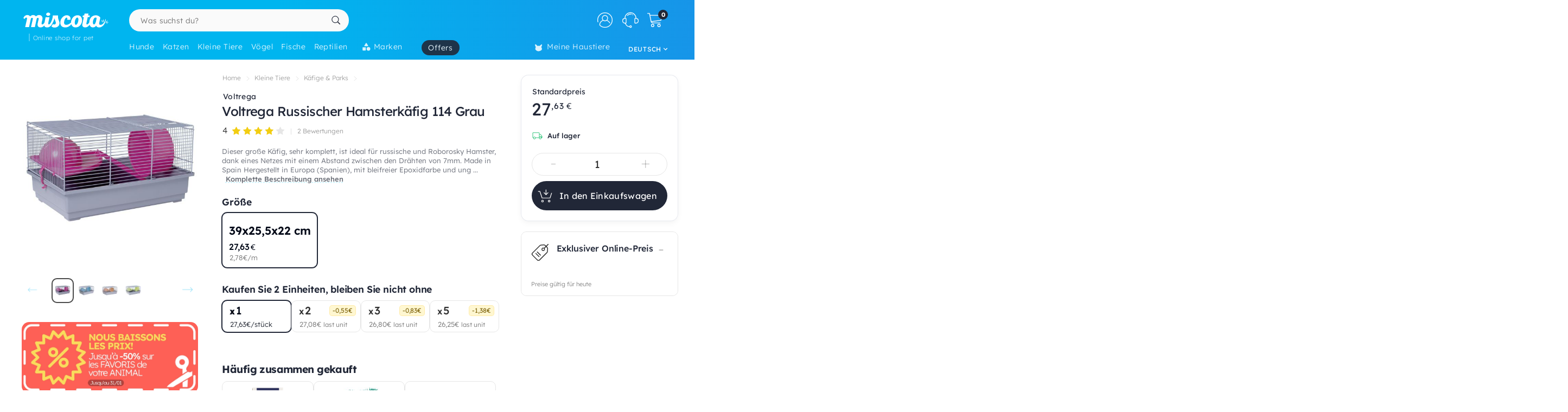

--- FILE ---
content_type: text/html; charset=utf-8
request_url: https://www.google.com/recaptcha/api2/anchor?ar=1&k=6LdQhRsaAAAAAKvtLdwFZfnSQ_0Oblkd5oNdp2k5&co=aHR0cHM6Ly9kZS5taXNjb3RhLmx1OjQ0Mw..&hl=en&v=PoyoqOPhxBO7pBk68S4YbpHZ&size=invisible&anchor-ms=20000&execute-ms=30000&cb=5f4w95wb7y2h
body_size: 48935
content:
<!DOCTYPE HTML><html dir="ltr" lang="en"><head><meta http-equiv="Content-Type" content="text/html; charset=UTF-8">
<meta http-equiv="X-UA-Compatible" content="IE=edge">
<title>reCAPTCHA</title>
<style type="text/css">
/* cyrillic-ext */
@font-face {
  font-family: 'Roboto';
  font-style: normal;
  font-weight: 400;
  font-stretch: 100%;
  src: url(//fonts.gstatic.com/s/roboto/v48/KFO7CnqEu92Fr1ME7kSn66aGLdTylUAMa3GUBHMdazTgWw.woff2) format('woff2');
  unicode-range: U+0460-052F, U+1C80-1C8A, U+20B4, U+2DE0-2DFF, U+A640-A69F, U+FE2E-FE2F;
}
/* cyrillic */
@font-face {
  font-family: 'Roboto';
  font-style: normal;
  font-weight: 400;
  font-stretch: 100%;
  src: url(//fonts.gstatic.com/s/roboto/v48/KFO7CnqEu92Fr1ME7kSn66aGLdTylUAMa3iUBHMdazTgWw.woff2) format('woff2');
  unicode-range: U+0301, U+0400-045F, U+0490-0491, U+04B0-04B1, U+2116;
}
/* greek-ext */
@font-face {
  font-family: 'Roboto';
  font-style: normal;
  font-weight: 400;
  font-stretch: 100%;
  src: url(//fonts.gstatic.com/s/roboto/v48/KFO7CnqEu92Fr1ME7kSn66aGLdTylUAMa3CUBHMdazTgWw.woff2) format('woff2');
  unicode-range: U+1F00-1FFF;
}
/* greek */
@font-face {
  font-family: 'Roboto';
  font-style: normal;
  font-weight: 400;
  font-stretch: 100%;
  src: url(//fonts.gstatic.com/s/roboto/v48/KFO7CnqEu92Fr1ME7kSn66aGLdTylUAMa3-UBHMdazTgWw.woff2) format('woff2');
  unicode-range: U+0370-0377, U+037A-037F, U+0384-038A, U+038C, U+038E-03A1, U+03A3-03FF;
}
/* math */
@font-face {
  font-family: 'Roboto';
  font-style: normal;
  font-weight: 400;
  font-stretch: 100%;
  src: url(//fonts.gstatic.com/s/roboto/v48/KFO7CnqEu92Fr1ME7kSn66aGLdTylUAMawCUBHMdazTgWw.woff2) format('woff2');
  unicode-range: U+0302-0303, U+0305, U+0307-0308, U+0310, U+0312, U+0315, U+031A, U+0326-0327, U+032C, U+032F-0330, U+0332-0333, U+0338, U+033A, U+0346, U+034D, U+0391-03A1, U+03A3-03A9, U+03B1-03C9, U+03D1, U+03D5-03D6, U+03F0-03F1, U+03F4-03F5, U+2016-2017, U+2034-2038, U+203C, U+2040, U+2043, U+2047, U+2050, U+2057, U+205F, U+2070-2071, U+2074-208E, U+2090-209C, U+20D0-20DC, U+20E1, U+20E5-20EF, U+2100-2112, U+2114-2115, U+2117-2121, U+2123-214F, U+2190, U+2192, U+2194-21AE, U+21B0-21E5, U+21F1-21F2, U+21F4-2211, U+2213-2214, U+2216-22FF, U+2308-230B, U+2310, U+2319, U+231C-2321, U+2336-237A, U+237C, U+2395, U+239B-23B7, U+23D0, U+23DC-23E1, U+2474-2475, U+25AF, U+25B3, U+25B7, U+25BD, U+25C1, U+25CA, U+25CC, U+25FB, U+266D-266F, U+27C0-27FF, U+2900-2AFF, U+2B0E-2B11, U+2B30-2B4C, U+2BFE, U+3030, U+FF5B, U+FF5D, U+1D400-1D7FF, U+1EE00-1EEFF;
}
/* symbols */
@font-face {
  font-family: 'Roboto';
  font-style: normal;
  font-weight: 400;
  font-stretch: 100%;
  src: url(//fonts.gstatic.com/s/roboto/v48/KFO7CnqEu92Fr1ME7kSn66aGLdTylUAMaxKUBHMdazTgWw.woff2) format('woff2');
  unicode-range: U+0001-000C, U+000E-001F, U+007F-009F, U+20DD-20E0, U+20E2-20E4, U+2150-218F, U+2190, U+2192, U+2194-2199, U+21AF, U+21E6-21F0, U+21F3, U+2218-2219, U+2299, U+22C4-22C6, U+2300-243F, U+2440-244A, U+2460-24FF, U+25A0-27BF, U+2800-28FF, U+2921-2922, U+2981, U+29BF, U+29EB, U+2B00-2BFF, U+4DC0-4DFF, U+FFF9-FFFB, U+10140-1018E, U+10190-1019C, U+101A0, U+101D0-101FD, U+102E0-102FB, U+10E60-10E7E, U+1D2C0-1D2D3, U+1D2E0-1D37F, U+1F000-1F0FF, U+1F100-1F1AD, U+1F1E6-1F1FF, U+1F30D-1F30F, U+1F315, U+1F31C, U+1F31E, U+1F320-1F32C, U+1F336, U+1F378, U+1F37D, U+1F382, U+1F393-1F39F, U+1F3A7-1F3A8, U+1F3AC-1F3AF, U+1F3C2, U+1F3C4-1F3C6, U+1F3CA-1F3CE, U+1F3D4-1F3E0, U+1F3ED, U+1F3F1-1F3F3, U+1F3F5-1F3F7, U+1F408, U+1F415, U+1F41F, U+1F426, U+1F43F, U+1F441-1F442, U+1F444, U+1F446-1F449, U+1F44C-1F44E, U+1F453, U+1F46A, U+1F47D, U+1F4A3, U+1F4B0, U+1F4B3, U+1F4B9, U+1F4BB, U+1F4BF, U+1F4C8-1F4CB, U+1F4D6, U+1F4DA, U+1F4DF, U+1F4E3-1F4E6, U+1F4EA-1F4ED, U+1F4F7, U+1F4F9-1F4FB, U+1F4FD-1F4FE, U+1F503, U+1F507-1F50B, U+1F50D, U+1F512-1F513, U+1F53E-1F54A, U+1F54F-1F5FA, U+1F610, U+1F650-1F67F, U+1F687, U+1F68D, U+1F691, U+1F694, U+1F698, U+1F6AD, U+1F6B2, U+1F6B9-1F6BA, U+1F6BC, U+1F6C6-1F6CF, U+1F6D3-1F6D7, U+1F6E0-1F6EA, U+1F6F0-1F6F3, U+1F6F7-1F6FC, U+1F700-1F7FF, U+1F800-1F80B, U+1F810-1F847, U+1F850-1F859, U+1F860-1F887, U+1F890-1F8AD, U+1F8B0-1F8BB, U+1F8C0-1F8C1, U+1F900-1F90B, U+1F93B, U+1F946, U+1F984, U+1F996, U+1F9E9, U+1FA00-1FA6F, U+1FA70-1FA7C, U+1FA80-1FA89, U+1FA8F-1FAC6, U+1FACE-1FADC, U+1FADF-1FAE9, U+1FAF0-1FAF8, U+1FB00-1FBFF;
}
/* vietnamese */
@font-face {
  font-family: 'Roboto';
  font-style: normal;
  font-weight: 400;
  font-stretch: 100%;
  src: url(//fonts.gstatic.com/s/roboto/v48/KFO7CnqEu92Fr1ME7kSn66aGLdTylUAMa3OUBHMdazTgWw.woff2) format('woff2');
  unicode-range: U+0102-0103, U+0110-0111, U+0128-0129, U+0168-0169, U+01A0-01A1, U+01AF-01B0, U+0300-0301, U+0303-0304, U+0308-0309, U+0323, U+0329, U+1EA0-1EF9, U+20AB;
}
/* latin-ext */
@font-face {
  font-family: 'Roboto';
  font-style: normal;
  font-weight: 400;
  font-stretch: 100%;
  src: url(//fonts.gstatic.com/s/roboto/v48/KFO7CnqEu92Fr1ME7kSn66aGLdTylUAMa3KUBHMdazTgWw.woff2) format('woff2');
  unicode-range: U+0100-02BA, U+02BD-02C5, U+02C7-02CC, U+02CE-02D7, U+02DD-02FF, U+0304, U+0308, U+0329, U+1D00-1DBF, U+1E00-1E9F, U+1EF2-1EFF, U+2020, U+20A0-20AB, U+20AD-20C0, U+2113, U+2C60-2C7F, U+A720-A7FF;
}
/* latin */
@font-face {
  font-family: 'Roboto';
  font-style: normal;
  font-weight: 400;
  font-stretch: 100%;
  src: url(//fonts.gstatic.com/s/roboto/v48/KFO7CnqEu92Fr1ME7kSn66aGLdTylUAMa3yUBHMdazQ.woff2) format('woff2');
  unicode-range: U+0000-00FF, U+0131, U+0152-0153, U+02BB-02BC, U+02C6, U+02DA, U+02DC, U+0304, U+0308, U+0329, U+2000-206F, U+20AC, U+2122, U+2191, U+2193, U+2212, U+2215, U+FEFF, U+FFFD;
}
/* cyrillic-ext */
@font-face {
  font-family: 'Roboto';
  font-style: normal;
  font-weight: 500;
  font-stretch: 100%;
  src: url(//fonts.gstatic.com/s/roboto/v48/KFO7CnqEu92Fr1ME7kSn66aGLdTylUAMa3GUBHMdazTgWw.woff2) format('woff2');
  unicode-range: U+0460-052F, U+1C80-1C8A, U+20B4, U+2DE0-2DFF, U+A640-A69F, U+FE2E-FE2F;
}
/* cyrillic */
@font-face {
  font-family: 'Roboto';
  font-style: normal;
  font-weight: 500;
  font-stretch: 100%;
  src: url(//fonts.gstatic.com/s/roboto/v48/KFO7CnqEu92Fr1ME7kSn66aGLdTylUAMa3iUBHMdazTgWw.woff2) format('woff2');
  unicode-range: U+0301, U+0400-045F, U+0490-0491, U+04B0-04B1, U+2116;
}
/* greek-ext */
@font-face {
  font-family: 'Roboto';
  font-style: normal;
  font-weight: 500;
  font-stretch: 100%;
  src: url(//fonts.gstatic.com/s/roboto/v48/KFO7CnqEu92Fr1ME7kSn66aGLdTylUAMa3CUBHMdazTgWw.woff2) format('woff2');
  unicode-range: U+1F00-1FFF;
}
/* greek */
@font-face {
  font-family: 'Roboto';
  font-style: normal;
  font-weight: 500;
  font-stretch: 100%;
  src: url(//fonts.gstatic.com/s/roboto/v48/KFO7CnqEu92Fr1ME7kSn66aGLdTylUAMa3-UBHMdazTgWw.woff2) format('woff2');
  unicode-range: U+0370-0377, U+037A-037F, U+0384-038A, U+038C, U+038E-03A1, U+03A3-03FF;
}
/* math */
@font-face {
  font-family: 'Roboto';
  font-style: normal;
  font-weight: 500;
  font-stretch: 100%;
  src: url(//fonts.gstatic.com/s/roboto/v48/KFO7CnqEu92Fr1ME7kSn66aGLdTylUAMawCUBHMdazTgWw.woff2) format('woff2');
  unicode-range: U+0302-0303, U+0305, U+0307-0308, U+0310, U+0312, U+0315, U+031A, U+0326-0327, U+032C, U+032F-0330, U+0332-0333, U+0338, U+033A, U+0346, U+034D, U+0391-03A1, U+03A3-03A9, U+03B1-03C9, U+03D1, U+03D5-03D6, U+03F0-03F1, U+03F4-03F5, U+2016-2017, U+2034-2038, U+203C, U+2040, U+2043, U+2047, U+2050, U+2057, U+205F, U+2070-2071, U+2074-208E, U+2090-209C, U+20D0-20DC, U+20E1, U+20E5-20EF, U+2100-2112, U+2114-2115, U+2117-2121, U+2123-214F, U+2190, U+2192, U+2194-21AE, U+21B0-21E5, U+21F1-21F2, U+21F4-2211, U+2213-2214, U+2216-22FF, U+2308-230B, U+2310, U+2319, U+231C-2321, U+2336-237A, U+237C, U+2395, U+239B-23B7, U+23D0, U+23DC-23E1, U+2474-2475, U+25AF, U+25B3, U+25B7, U+25BD, U+25C1, U+25CA, U+25CC, U+25FB, U+266D-266F, U+27C0-27FF, U+2900-2AFF, U+2B0E-2B11, U+2B30-2B4C, U+2BFE, U+3030, U+FF5B, U+FF5D, U+1D400-1D7FF, U+1EE00-1EEFF;
}
/* symbols */
@font-face {
  font-family: 'Roboto';
  font-style: normal;
  font-weight: 500;
  font-stretch: 100%;
  src: url(//fonts.gstatic.com/s/roboto/v48/KFO7CnqEu92Fr1ME7kSn66aGLdTylUAMaxKUBHMdazTgWw.woff2) format('woff2');
  unicode-range: U+0001-000C, U+000E-001F, U+007F-009F, U+20DD-20E0, U+20E2-20E4, U+2150-218F, U+2190, U+2192, U+2194-2199, U+21AF, U+21E6-21F0, U+21F3, U+2218-2219, U+2299, U+22C4-22C6, U+2300-243F, U+2440-244A, U+2460-24FF, U+25A0-27BF, U+2800-28FF, U+2921-2922, U+2981, U+29BF, U+29EB, U+2B00-2BFF, U+4DC0-4DFF, U+FFF9-FFFB, U+10140-1018E, U+10190-1019C, U+101A0, U+101D0-101FD, U+102E0-102FB, U+10E60-10E7E, U+1D2C0-1D2D3, U+1D2E0-1D37F, U+1F000-1F0FF, U+1F100-1F1AD, U+1F1E6-1F1FF, U+1F30D-1F30F, U+1F315, U+1F31C, U+1F31E, U+1F320-1F32C, U+1F336, U+1F378, U+1F37D, U+1F382, U+1F393-1F39F, U+1F3A7-1F3A8, U+1F3AC-1F3AF, U+1F3C2, U+1F3C4-1F3C6, U+1F3CA-1F3CE, U+1F3D4-1F3E0, U+1F3ED, U+1F3F1-1F3F3, U+1F3F5-1F3F7, U+1F408, U+1F415, U+1F41F, U+1F426, U+1F43F, U+1F441-1F442, U+1F444, U+1F446-1F449, U+1F44C-1F44E, U+1F453, U+1F46A, U+1F47D, U+1F4A3, U+1F4B0, U+1F4B3, U+1F4B9, U+1F4BB, U+1F4BF, U+1F4C8-1F4CB, U+1F4D6, U+1F4DA, U+1F4DF, U+1F4E3-1F4E6, U+1F4EA-1F4ED, U+1F4F7, U+1F4F9-1F4FB, U+1F4FD-1F4FE, U+1F503, U+1F507-1F50B, U+1F50D, U+1F512-1F513, U+1F53E-1F54A, U+1F54F-1F5FA, U+1F610, U+1F650-1F67F, U+1F687, U+1F68D, U+1F691, U+1F694, U+1F698, U+1F6AD, U+1F6B2, U+1F6B9-1F6BA, U+1F6BC, U+1F6C6-1F6CF, U+1F6D3-1F6D7, U+1F6E0-1F6EA, U+1F6F0-1F6F3, U+1F6F7-1F6FC, U+1F700-1F7FF, U+1F800-1F80B, U+1F810-1F847, U+1F850-1F859, U+1F860-1F887, U+1F890-1F8AD, U+1F8B0-1F8BB, U+1F8C0-1F8C1, U+1F900-1F90B, U+1F93B, U+1F946, U+1F984, U+1F996, U+1F9E9, U+1FA00-1FA6F, U+1FA70-1FA7C, U+1FA80-1FA89, U+1FA8F-1FAC6, U+1FACE-1FADC, U+1FADF-1FAE9, U+1FAF0-1FAF8, U+1FB00-1FBFF;
}
/* vietnamese */
@font-face {
  font-family: 'Roboto';
  font-style: normal;
  font-weight: 500;
  font-stretch: 100%;
  src: url(//fonts.gstatic.com/s/roboto/v48/KFO7CnqEu92Fr1ME7kSn66aGLdTylUAMa3OUBHMdazTgWw.woff2) format('woff2');
  unicode-range: U+0102-0103, U+0110-0111, U+0128-0129, U+0168-0169, U+01A0-01A1, U+01AF-01B0, U+0300-0301, U+0303-0304, U+0308-0309, U+0323, U+0329, U+1EA0-1EF9, U+20AB;
}
/* latin-ext */
@font-face {
  font-family: 'Roboto';
  font-style: normal;
  font-weight: 500;
  font-stretch: 100%;
  src: url(//fonts.gstatic.com/s/roboto/v48/KFO7CnqEu92Fr1ME7kSn66aGLdTylUAMa3KUBHMdazTgWw.woff2) format('woff2');
  unicode-range: U+0100-02BA, U+02BD-02C5, U+02C7-02CC, U+02CE-02D7, U+02DD-02FF, U+0304, U+0308, U+0329, U+1D00-1DBF, U+1E00-1E9F, U+1EF2-1EFF, U+2020, U+20A0-20AB, U+20AD-20C0, U+2113, U+2C60-2C7F, U+A720-A7FF;
}
/* latin */
@font-face {
  font-family: 'Roboto';
  font-style: normal;
  font-weight: 500;
  font-stretch: 100%;
  src: url(//fonts.gstatic.com/s/roboto/v48/KFO7CnqEu92Fr1ME7kSn66aGLdTylUAMa3yUBHMdazQ.woff2) format('woff2');
  unicode-range: U+0000-00FF, U+0131, U+0152-0153, U+02BB-02BC, U+02C6, U+02DA, U+02DC, U+0304, U+0308, U+0329, U+2000-206F, U+20AC, U+2122, U+2191, U+2193, U+2212, U+2215, U+FEFF, U+FFFD;
}
/* cyrillic-ext */
@font-face {
  font-family: 'Roboto';
  font-style: normal;
  font-weight: 900;
  font-stretch: 100%;
  src: url(//fonts.gstatic.com/s/roboto/v48/KFO7CnqEu92Fr1ME7kSn66aGLdTylUAMa3GUBHMdazTgWw.woff2) format('woff2');
  unicode-range: U+0460-052F, U+1C80-1C8A, U+20B4, U+2DE0-2DFF, U+A640-A69F, U+FE2E-FE2F;
}
/* cyrillic */
@font-face {
  font-family: 'Roboto';
  font-style: normal;
  font-weight: 900;
  font-stretch: 100%;
  src: url(//fonts.gstatic.com/s/roboto/v48/KFO7CnqEu92Fr1ME7kSn66aGLdTylUAMa3iUBHMdazTgWw.woff2) format('woff2');
  unicode-range: U+0301, U+0400-045F, U+0490-0491, U+04B0-04B1, U+2116;
}
/* greek-ext */
@font-face {
  font-family: 'Roboto';
  font-style: normal;
  font-weight: 900;
  font-stretch: 100%;
  src: url(//fonts.gstatic.com/s/roboto/v48/KFO7CnqEu92Fr1ME7kSn66aGLdTylUAMa3CUBHMdazTgWw.woff2) format('woff2');
  unicode-range: U+1F00-1FFF;
}
/* greek */
@font-face {
  font-family: 'Roboto';
  font-style: normal;
  font-weight: 900;
  font-stretch: 100%;
  src: url(//fonts.gstatic.com/s/roboto/v48/KFO7CnqEu92Fr1ME7kSn66aGLdTylUAMa3-UBHMdazTgWw.woff2) format('woff2');
  unicode-range: U+0370-0377, U+037A-037F, U+0384-038A, U+038C, U+038E-03A1, U+03A3-03FF;
}
/* math */
@font-face {
  font-family: 'Roboto';
  font-style: normal;
  font-weight: 900;
  font-stretch: 100%;
  src: url(//fonts.gstatic.com/s/roboto/v48/KFO7CnqEu92Fr1ME7kSn66aGLdTylUAMawCUBHMdazTgWw.woff2) format('woff2');
  unicode-range: U+0302-0303, U+0305, U+0307-0308, U+0310, U+0312, U+0315, U+031A, U+0326-0327, U+032C, U+032F-0330, U+0332-0333, U+0338, U+033A, U+0346, U+034D, U+0391-03A1, U+03A3-03A9, U+03B1-03C9, U+03D1, U+03D5-03D6, U+03F0-03F1, U+03F4-03F5, U+2016-2017, U+2034-2038, U+203C, U+2040, U+2043, U+2047, U+2050, U+2057, U+205F, U+2070-2071, U+2074-208E, U+2090-209C, U+20D0-20DC, U+20E1, U+20E5-20EF, U+2100-2112, U+2114-2115, U+2117-2121, U+2123-214F, U+2190, U+2192, U+2194-21AE, U+21B0-21E5, U+21F1-21F2, U+21F4-2211, U+2213-2214, U+2216-22FF, U+2308-230B, U+2310, U+2319, U+231C-2321, U+2336-237A, U+237C, U+2395, U+239B-23B7, U+23D0, U+23DC-23E1, U+2474-2475, U+25AF, U+25B3, U+25B7, U+25BD, U+25C1, U+25CA, U+25CC, U+25FB, U+266D-266F, U+27C0-27FF, U+2900-2AFF, U+2B0E-2B11, U+2B30-2B4C, U+2BFE, U+3030, U+FF5B, U+FF5D, U+1D400-1D7FF, U+1EE00-1EEFF;
}
/* symbols */
@font-face {
  font-family: 'Roboto';
  font-style: normal;
  font-weight: 900;
  font-stretch: 100%;
  src: url(//fonts.gstatic.com/s/roboto/v48/KFO7CnqEu92Fr1ME7kSn66aGLdTylUAMaxKUBHMdazTgWw.woff2) format('woff2');
  unicode-range: U+0001-000C, U+000E-001F, U+007F-009F, U+20DD-20E0, U+20E2-20E4, U+2150-218F, U+2190, U+2192, U+2194-2199, U+21AF, U+21E6-21F0, U+21F3, U+2218-2219, U+2299, U+22C4-22C6, U+2300-243F, U+2440-244A, U+2460-24FF, U+25A0-27BF, U+2800-28FF, U+2921-2922, U+2981, U+29BF, U+29EB, U+2B00-2BFF, U+4DC0-4DFF, U+FFF9-FFFB, U+10140-1018E, U+10190-1019C, U+101A0, U+101D0-101FD, U+102E0-102FB, U+10E60-10E7E, U+1D2C0-1D2D3, U+1D2E0-1D37F, U+1F000-1F0FF, U+1F100-1F1AD, U+1F1E6-1F1FF, U+1F30D-1F30F, U+1F315, U+1F31C, U+1F31E, U+1F320-1F32C, U+1F336, U+1F378, U+1F37D, U+1F382, U+1F393-1F39F, U+1F3A7-1F3A8, U+1F3AC-1F3AF, U+1F3C2, U+1F3C4-1F3C6, U+1F3CA-1F3CE, U+1F3D4-1F3E0, U+1F3ED, U+1F3F1-1F3F3, U+1F3F5-1F3F7, U+1F408, U+1F415, U+1F41F, U+1F426, U+1F43F, U+1F441-1F442, U+1F444, U+1F446-1F449, U+1F44C-1F44E, U+1F453, U+1F46A, U+1F47D, U+1F4A3, U+1F4B0, U+1F4B3, U+1F4B9, U+1F4BB, U+1F4BF, U+1F4C8-1F4CB, U+1F4D6, U+1F4DA, U+1F4DF, U+1F4E3-1F4E6, U+1F4EA-1F4ED, U+1F4F7, U+1F4F9-1F4FB, U+1F4FD-1F4FE, U+1F503, U+1F507-1F50B, U+1F50D, U+1F512-1F513, U+1F53E-1F54A, U+1F54F-1F5FA, U+1F610, U+1F650-1F67F, U+1F687, U+1F68D, U+1F691, U+1F694, U+1F698, U+1F6AD, U+1F6B2, U+1F6B9-1F6BA, U+1F6BC, U+1F6C6-1F6CF, U+1F6D3-1F6D7, U+1F6E0-1F6EA, U+1F6F0-1F6F3, U+1F6F7-1F6FC, U+1F700-1F7FF, U+1F800-1F80B, U+1F810-1F847, U+1F850-1F859, U+1F860-1F887, U+1F890-1F8AD, U+1F8B0-1F8BB, U+1F8C0-1F8C1, U+1F900-1F90B, U+1F93B, U+1F946, U+1F984, U+1F996, U+1F9E9, U+1FA00-1FA6F, U+1FA70-1FA7C, U+1FA80-1FA89, U+1FA8F-1FAC6, U+1FACE-1FADC, U+1FADF-1FAE9, U+1FAF0-1FAF8, U+1FB00-1FBFF;
}
/* vietnamese */
@font-face {
  font-family: 'Roboto';
  font-style: normal;
  font-weight: 900;
  font-stretch: 100%;
  src: url(//fonts.gstatic.com/s/roboto/v48/KFO7CnqEu92Fr1ME7kSn66aGLdTylUAMa3OUBHMdazTgWw.woff2) format('woff2');
  unicode-range: U+0102-0103, U+0110-0111, U+0128-0129, U+0168-0169, U+01A0-01A1, U+01AF-01B0, U+0300-0301, U+0303-0304, U+0308-0309, U+0323, U+0329, U+1EA0-1EF9, U+20AB;
}
/* latin-ext */
@font-face {
  font-family: 'Roboto';
  font-style: normal;
  font-weight: 900;
  font-stretch: 100%;
  src: url(//fonts.gstatic.com/s/roboto/v48/KFO7CnqEu92Fr1ME7kSn66aGLdTylUAMa3KUBHMdazTgWw.woff2) format('woff2');
  unicode-range: U+0100-02BA, U+02BD-02C5, U+02C7-02CC, U+02CE-02D7, U+02DD-02FF, U+0304, U+0308, U+0329, U+1D00-1DBF, U+1E00-1E9F, U+1EF2-1EFF, U+2020, U+20A0-20AB, U+20AD-20C0, U+2113, U+2C60-2C7F, U+A720-A7FF;
}
/* latin */
@font-face {
  font-family: 'Roboto';
  font-style: normal;
  font-weight: 900;
  font-stretch: 100%;
  src: url(//fonts.gstatic.com/s/roboto/v48/KFO7CnqEu92Fr1ME7kSn66aGLdTylUAMa3yUBHMdazQ.woff2) format('woff2');
  unicode-range: U+0000-00FF, U+0131, U+0152-0153, U+02BB-02BC, U+02C6, U+02DA, U+02DC, U+0304, U+0308, U+0329, U+2000-206F, U+20AC, U+2122, U+2191, U+2193, U+2212, U+2215, U+FEFF, U+FFFD;
}

</style>
<link rel="stylesheet" type="text/css" href="https://www.gstatic.com/recaptcha/releases/PoyoqOPhxBO7pBk68S4YbpHZ/styles__ltr.css">
<script nonce="TOH9yi_9WZKBZebing1yuw" type="text/javascript">window['__recaptcha_api'] = 'https://www.google.com/recaptcha/api2/';</script>
<script type="text/javascript" src="https://www.gstatic.com/recaptcha/releases/PoyoqOPhxBO7pBk68S4YbpHZ/recaptcha__en.js" nonce="TOH9yi_9WZKBZebing1yuw">
      
    </script></head>
<body><div id="rc-anchor-alert" class="rc-anchor-alert"></div>
<input type="hidden" id="recaptcha-token" value="[base64]">
<script type="text/javascript" nonce="TOH9yi_9WZKBZebing1yuw">
      recaptcha.anchor.Main.init("[\x22ainput\x22,[\x22bgdata\x22,\x22\x22,\[base64]/[base64]/UltIKytdPWE6KGE8MjA0OD9SW0grK109YT4+NnwxOTI6KChhJjY0NTEyKT09NTUyOTYmJnErMTxoLmxlbmd0aCYmKGguY2hhckNvZGVBdChxKzEpJjY0NTEyKT09NTYzMjA/[base64]/MjU1OlI/[base64]/[base64]/[base64]/[base64]/[base64]/[base64]/[base64]/[base64]/[base64]/[base64]\x22,\[base64]\\u003d\\u003d\x22,\[base64]/DkmrDgcOCw5TDscOFwrFGM8OHLhFNeF8sDBnCnnjClzHCmVTDv2AKM8KSAMKRwo/CrwPDrUXDicKDSjzDiMK1LcO+wr7DmsKwZcO3DcKmw7wbIUkIw5nDinfCkMKrw6DCnxbCkmbDhRF8w7HCu8OFwo4JdMK9w4PCrTvDpMOHLgjDlMOrwqQsZD1BHcKVPVNuw71VfMOywrTCmMKAIcK/[base64]/CicKhXh9dwr3Du8KjMgcpLsOeIlkkwpBjw5pLJcOFw5XCngwlwq0KMVPDkz3Dj8OTw7ALJ8OPdMOTwpMVXg7DoMKBwqXDr8KPw67CtMKbYTLCksKFBcKlw4IgZldgDRTCgsKxw4DDlsKLwpTDjyt/Cn1JSyrCncKLRcOjRMK4w7DDs8OiwrVBTcOmdcKWw7rDlMOVwoDCuh4NMcKqBAsUAsKhw6sWbcKnSMKPw6XCicKgRwJdKGbDq8O/ZcKWMlktW0TDsMOuGWx9IGsxwqlyw4MkL8OOwophw7XDsSleQHzCusKew7E/wrU7HhcUw6nDrMKNGMKFRCXCtsOlw4bCmcKiw6rDvMKswqnChyDDgcKbwqEzwrzCh8KZI2DCpgVDasKswq/Do8OLwooJw5B9XsOLw4BPFcOJbsO6wpPDgyURwpDDuMOcSsKXwr9rGVMxwq5zw7nCl8OlwrvCtTXCpMOkYDrDuMOywoHDlW4Lw4ZowolyWsKaw6cSwrTCkgQpTy1rwpHDkmTCvGIIwqUuwrjDocK/G8K7wqMAw6h2fcOiw7B5wrAUw7rDk17CosK0w4JXLhxxw4piJR3Dg2/[base64]/DggkqVGPCs8KlSGvClsOJw65kJwpfN3jDtkbDuMK9w7jDj8KnIsOTwpoNw47CrcK5G8OWWMK1C2l/w7UPaMKZwop0w7PCh2PCjMKzD8OEwo7CtV7DllrCusKpaHJgwr0ffDTCl1/[base64]/Dj8OdHcOxecK8w7E1wrdLwo3CicKXwr/Cj8KxwqoGwpTCt8O1w6HDti3DjG9eNBJSRR9ww7F3FMOPwop6woPDp0MANGjDnVdOw40vwqFRw5zDhRrCrFkjw4HCr049wpjCggzDq0kdwoFUw4Yjw7JXQFLCosKnXMOMwpjCkcOjwo5Jw69ieA5GfWt3fHfCjR0SXcOPw7DCiSMjGBjDnDwlWsKFw6HDgMO/ScKVw644w5wUwoHCrzJIw5ByCQ9pFwULNMOFVcKNw7N0w7jDrsOswoR3L8O9wqtjM8KtwooNZX0JwpRawqLChsKkKcKdwrbDncK9wr3CsMOHPRx3NQvDkgh6FcKOwoTDqjnCkS/DtyLCrMOxwocwO2fDjmvDt8KxfsOHwoBsw48TwqfCucKBw5VzWDjCjA13YyMZwqrDqsK5BsO1wpvCrD9kwqQJAT/Dr8O5WcO9DMKoecKGw4bCp3VJw4bDuMKvw7RnwpTCuGHDhsK6a8K8w4RmwrPCiQjCuEVzaSzChcKuw4BLE1nCsD/ClsO6VGDCqRRNYW3Du3/[base64]/ChsOfQMKcdijDkHQfw58QwrjChMO4SUV1w6/DrMKZF1fDt8KQw4bCtkrDi8KjwqIkHMK8w7BqXw/DpcKRwrTDtDHCuT3Du8OwLEPCg8OAbXDDisKtw6sQwrvCuAdzwpLCnUTDthnDicOww5fDrVQOw47DicK+w7TDuVzCssKPw6PDqsOqW8K5FTY4C8OoV052EFINw5FXw7rDmiXCn2LDpMOdPRTDhz/CtMO8JMKIwr7Cn8O9w4Aiw6fDglbCgl8dY08kw5LClDXDm8Olw7rCkMKGWsOhw5EoFj5LwpUuFG1KLhNzJ8OcEj/DnsOGSSAMwqoTw73DvsK/eMKUVxXCvx5Ow6skDH7CnG81YMO4wpHDgFHCrFFacMOVelVTwqPCkz8aw5ULFMKCwpfCgMOvBsOkw4HCl2LDum9bw750wpLDi8OswoJlGsOfw6DDjMKLw68KDcKDb8OTBHTClTnCrMKmw75MSsOMKMKSw6gpMMOYw53CkgQDw6/DiyfDvCsBUA9Uwp42WsKTwqLDpFDDi8O7w5XDsClfNsKGXsOgEFrDtmTCtR4uLB3Ds2h6CMOnBSTDtMOiwrh/[base64]/[base64]/acOoTXAtw7bDsh/DgsKQwp5FJ2UEMygYw7zDoMOTw4nCgcOKCmPDpk81cMKRw6w5cMOBw4zCphcqw7HCu8KNAX9awqoHTcKsBMKVwoR6N1TDu0JFaMOoICvCmMKzKMOdQx/DuErDsMOyU1QMw6h/wqbCiXjCljLCpQrCt8Otwq/[base64]/[base64]/CoHvDtWjCp8OdWcOswoICwrTCs0bDoz7CusO9eSXDnMOidcKgw63DvGpFHnnCgMOtQ1HDuCt5w6bDvcK9ZWDDncOMwrQ/wrEhHsKVL8KlV13CnjbCqDcFw4d8SG/CrsK1w77ChMOLw5zCqMOGw50Bw7FgwrjClMKewrPCq8ONwpcNw4vCuwjDnGBmw5nCqcKdw6LDnMKswqTDnMKXVHTCgsK/JBAmLcK7D8KHAwnClMKEw5JEw53CncOzwpfDiDlOUMKrP8O7wrfCi8KJbAjCsj99w63DtcKSwq7DmsKQwq8Yw55XwrrCj8Okw5LDo8K9JsKARgfDscKXVcK1TWPDt8KHCxrCtsOhSS7CtMKdZ8OsLsKewro8w5gswqVlwqnDqRrCisOrccK6wrfDmBnDgxgQBQ/Cu30PeVXDijjCnkbDnhjDsMK/w7NDw7bCjMOqwoYfw4ALcnUxwqo0DMOrSMOVN8OHwqk4w68Pw5zCqQjCrsKAQMK4w5bClcOFw7t4bm/CrRnCj8K0wqPDswUZaSt5wq51SsK1w5x7TsOQwpZXwrJ1csOGPS1ywpLCsMK0CMO+wr9vYA/CoFrCiQPCiC8CWSHCoHDDnMORVlsDwpFfwpbCgRt4aDxFasKlAjvCsMODe8OcwqVzQcOww7ocw6DDkcOqw6oFw54xw7YEWcK4w4gtMVTDmn4BwqY5wqjCnMObOw0XasOgOR7DpW/[base64]/wot4wo9Pw6ojdXkOCiJfwrDCuTXDsiBEQDNrw4oLVVAiTsOBIiVOwrkBOBsrwokEXsKZVcKkcDzDiHrCiMKWw6LDtBvChsOtJA0uNk/CqsKSw5PDgsKmf8OJAcKWw4zCul3CoMK4HUzDosKIGsOwwoPDgMOxHwnCliDCoCTDtsOeAsOsaMOZBsK2wpUSSMOiwp/CrcKsQ23CvXMEw7LClgwEwoxbw7vDm8Kyw5QRLsOuwqPDu03DlW7DgsORM0R+WcKtw5/DscOEMmhHw7zCgsKTwp5gKsO/w6zColx5w5rDoiQTwprDvDIdwpNZGsK5wrF7w7FqTMOqdmbCoBt7UsKzwr/CpMOow5jClcOHw6tNCBPCj8OIwrvCvypSZsO2w5lha8OtwpxFQsO3w6fDlCJOw6hDwq7Dig1pbcOswpjDjcOkBcK8w4HDj8O7TMKpwrXCiXUJBEIDS3XCnMO0w7FtE8O7Dz15w6zDtjvDshHDuwJZacKCw444X8KrwoQCw63DrMOTEm7DvMK/dULDpXfCgcOmVMOGw6bCuwcOwrbCjMKqworDg8K2wrjDmmk+HsOmOVhzw7jCscK5wqDDpcOLwqHDuMKVwrkQw4NKYcKsw7rDpj8NX24Ew6w8fcK+wqPClsKZw5JZwqLCqcOsTMOMwoTCj8KAR1zDiMK6w7glw64Mw5hDR34Mw7Q3A2psCMKZaW/DhAcmG1wGw5PDjcOvUcOkQMOKw6lbw4NYwrTDoMKiw6nCtsKJdxXDs07DqiRNejDCq8OnwrtlcTJSw4jCn1lawq/[base64]/DgsO3w4UIwpJHwph8NcOAwonCqgEMQsOow6gyacKlFsOPbsKBXBBwF8KPM8OedXE6UlFvw6Byw5nDpnYhZ8KHJ1tNwp4tPUfCi0jCtcOtwqZ0wqDCq8Kdwo/Du3rDuUc5wr4YYcOxw6dAw7jDm8OYDMKLw7XCpQoKw6wkAsKPw687R3AVwrLDksKGA8Ozw4UlQmbCt8OJc8Olw7DCocK4w71VAMKUwrTCmMK/KMKKdiTCucOpwpfCtWHDi0vCn8O9woHDp8OdBMOpwr3CqcKMdFXCvjrDnQXDmMOkwqRxwp/DiCw9w5FVwr9kEcKDw43Cjw3DoMOUEMKFNQ9XE8KVODLCnMORTQZPMMKTDMKDw4tgwrvDiRBEPsOpwrQ4RiPDrcOlw5bDhMKiwpxcw4bCnmQYaMKtw49MIj3Dk8KAfsOWwp/DqsOiP8OBf8K1w7IWczFowp/DjhtVQsOvw7nDrToCecOtwqs3wpVdCCI4w6xBOGJJwrgwwqhkchw0w43Cv8OqwodJwr00HljDocKZO1bDqcKVH8KAwq7DhjJSAMKgwpccwrIMwpQ3wpcVExfCjTHDisKyesO/w4MXfcO0wq7CksO7woAAwog3YzY5wrPDvsOEJjxmTw/CtMOhw6Q/wpU5WHoPwqzCh8OGwoHDvEHDnMOMwrApNcOGblNVFgh3w6DDqU/CgsOMHsOEwpELwptQw5hbWl3CmV9rAHlcLk3CoHDDjMKOwq4jwo/CqMOlacKzw7cqw77DlmXDjyfCigJwQVZMG8O/O054wqvCvXhwPMKOw4dsQlrDkWRIw5Q8w6JrMQrDqjoKw77DgsKZwpBRIsKSwpszcjnDhzFcPwJ9wq7CqsKhUXwow7LDucKRwprCucOaWsKMw7nDvcO0w5Fzw4DCsMOcw6EMwqDCm8OuwqzDnj1Lw4XCqxPDosKoEkTCuhLDoU/DkjNnVsK4OV/[base64]/CqMKvw5LCqirDoRLCq8K4FG7Dk8OBw5jCohQyW8OjwoIFT189fcOJwp/DrlbDi08OwpZ/P8KBUBpGwrnDoMO/aGYYZSXDsMKyOU7CjCDCoMK5dMOGeVs7wppcesOfwonCmWw9KsKnOMOyKULChcKgwo9Zw7TCnX/DqMKEw7UffBFEw6/DtMKJwo9Xw7lRZ8OJRTNCwrrDocK1Lx/[base64]/Cpg8aa8KfUlHDv8Ouwo/[base64]/LF/Dr8KRHilCw7xdJ0/[base64]/CvW3DvMOdLMOOa3ALYsO8w6DDgT7CusOZacKbwpHDp1nDrG48NMKzKmzCocKCwqw8wo/DmkDDplBew7lVfAzDocKHRMOfwoDDgCdyai08a8O+ZcK5MBDDrsOYM8Kqw6J5dcK/wpVpSMKHwo8PeRjCvsOLw6/CkMK8w6NkDVhowqXDnw08T2zDpAE8wrgowqbDjEUnwqYMRHpqwr0lw4nDgMKUw63CnnJSw4t7H8KWwqF4RcOzwpTDuMKqb8K5wqMkWmFJw53DuMOOLAnDoMKtw4YJwrnDkkZIwqRLacKTwrfCusKhe8KfGynCrDJPSXbCosKjFULDrVPDucKCwo/Dt8Ozw5o3QCHCg0XDr0YFwos9UsKbK8OZB0zDk8KKwocIwoZIdkfCg0zCo8OmNxx0Eiwdd3bCpMK6w5Mhw4jDqsOOwpo2FnoPKWVLX8O/NMKfw4ssbMKAwqM4wolPwqPDqQfDoDzCoMKLa0Agw6zCgSdYw57DtcKBw7Arw6l5OMKlwronJMKzw445w5LDp8OiRsOJw4vDvMKMYsKWE8K5d8OoK23CmgTDnCBHw7LDpShYMGHCusObL8OpwpZTwr4EcMK/wqHDssKhQg3CvgtNw7LDqgfDh1gqwohBw7jCiVcZbQEhw7rDmkRXwrDDscKMw6cmwrUzw7XCm8KSTiQmCFXDjld8BcKFJsKhMF/CmsODamxUw6XDmsOPw5vClFfDscKncQNPwo9Mw4TCghDDlcO4wpnCjsKewr3DrMKTwplod8K2AGVtwr8jVXZJw5wmwq7CisOvw4FOUMKdXsOTDMKYOFXCpVTDlzsNwozCtsOjTCISfkjDqAY/J0HCvsKgY1bDqyvDsUHCv3gtw499VBPCv8OuA8Khw7nCrcK3w7nCqlJlBMK3W3vDjcK1w6/CjwPCryzCqsOAQsOpSsKzw7p0wofCnEl4FFxnw6NvwoJKfUt6RAVKw6pNwrxaw7nDtQUqK1jCr8KRw4lpw443wrvCmMOpwqPDpMKSEMO5UwFywqZ7wq8kw5oHw5kGwpzDrjvCsl/CnsOdw7NvF0JkwofDj8KGfsOpdVwgwr0yLx4UY8OEZxU7dcOSccO+w4DCisOVfnHDlsK+ZRYfDVoFwq/CmwzCkAfDkGIhNMOzXDbDjnN3RcO8HsODO8O1w63DuMKuNmIjw7XCjMKOw7E+Q1V9UHXCgSBHwqPCicKZWSHCuFl4Sg/Dp37CncOfEQI/MRLCih0vw7I/w5vCt8OPwpbCpGPDp8K8EMO/w7HClRk6wr7Ch3HCt3QfCWfDmgtowrYpHcOzw6g1w5VlwoUGw5k9wq9bHsK6w4cHw5TDpRkQESvCnsKXfMOnBcOjw58bf8OfeiHCh3kxwrHCth/Ds0VFwoMiw74XLCMrKyDDszLDlcO3HsOcfzTDq8KHw4NmASMKw6bCtsKPRwzDhhliw5bDqcKawonCosKQRsOJX359F1NHw48ywpZkwpNvwpjDsz/DtmnDllVqw43DqQw9w5RwMA9Vw77DiTjDjMKYUChfHhXDvynCqMO3FljCgsKiwodqEkEYw7ZBCMO1ScO1w5Blw7grF8OZb8Kjw457wqjCqUvCosKGwrs1CsKfw61IJE3DvXUEEsOwSsOGKsOzQsO1S03DtTrDs2nDk2/DjhrDhsOnw5gXwrxxwpDCr8OawrvCoE45w68uOcOKworCj8K8w5TCjjQXNcKLUMKIwrwtJxHCnMKawq4ZSMKaUsOuaVPDrMKKwrE6MGAWWj/Cg37Dv8KUJUHDn3ZWwpHDlxrDsEzClMK/DRHDv2jCksKZFFMNw74CwoQZO8OQREIJw5HCoU/[base64]/CpsObwpTDgGUMWAPDjmIhwoPDjGHDghgSwrI/G8OawrnDk8Ogw4nCqsORD3fDtiMxw6/[base64]/VsKSwrPDrsKscXzDp8O9wqrCi8OEH13CqsOXwpDCuU3Ckm7DosO4GgElRsOIw7ZHw43DpHHDtMOoNsKGDTXDg3bDvMKIPMOnKlUJw58eccODwrEADMOZBTI+wpzCvsOPwrtEwpk6dnvCsXgKwp/DqsOLwoPDg8KFwqN9Hy7CusKbL38FwovDq8KhBjQNGcOiwonCjDrDlsODfEgbwrfCoMKBEcOrHHTCusKAw6nDoMKPwrbCuD8iw5FAcixMw5tnWmQOPVjClsOwOT7Ds1HDnmvDn8OlI0fCh8KDEB3CskrCrFdyGcOLwp/ClW/DsFE8On3DrmfDlcOcwr43J3UIasOWBMKjwpDDqMKSOVHDjCTDo8Kxa8OkwqnDusKhUlLDiWDDrQlewrLCi8OJR8OAQ247TXDDpsO9MsOmAcOEFSjCscOPI8KWRCzCqwnDgsOJJcKTwotdwrbCk8O0w4rDog0cPVHDnXUwwpXCnsO4bcK1wqTCqQ3Cg8Kswp/DocKDPW/[base64]/Ci8OVIytYSMK2woRgOcO2w63Dh3Q3UcKbI8O1w57DvBnCpsOFw7Z+Q8Ovw57DvRBdwqfCtMOiwocFXD1eW8O2SyLCqgwvwpQuw4LCsA7Cv1nCvMKlw4oSw6/[base64]/ChcK/w5IhVcKrwr3DhsKxJsOiw7/[base64]/DjMKXwr5ePmoUXU5ian/Cny7Dj8Ofw4HDjMKsasKDw7JqNxXCtmUdTQPDp3tMRMOSb8KsBxjDj2HDqSjCiHHDozfCjMOUTVJiw7fDiMOTC3nCk8KhQMO/wqpPwpHDu8OMwpHCq8OzwoHDgcO2EsKIeHrDvsKFa0wOw7vDr3rCj8KFKsOowrJXwqjCm8OQw6QAwr/CiXI1JcOHw7ozO1wzfUoXDlYNXsOew6N9bRvDiUDCtBUSMknCo8O2w6xnS0ZswqIhZklkMykjw6U8w7gNwo4Iwp3CmwfDgHXCsU7CvRvDnRFRTQAzQVTCgFBiRcO+wr3DkULCvMO4dsObfcKCwprDr8K0a8OPw549w4HDqA/[base64]/Dpl3DsQ3DuSwzw7Q/OsOLbcKpwovCmQHCg8OFw5x6esOnwpPCmcKTV2YbwojDulDCs8Kkwoh8wrAVHcKBL8KuIsOOeTk1wqliAMKEw7bDkjLCtic0wpvCtcKlLcO5wrgBbcKKVXglwoJ1wqQYY8KsIsK2c8OWVzNkw5PCtsKwNHATP2BqED1sNFHDokUuNMOrTMOZwq/Dk8KaQhAwecK8Mn8oacKewr7CtTxLwpcKJBXCo1EqdX7CmMOLw4fDp8KjGArCgX9fPADCoVXDgcKbH2nCi1QwwrnCqMKSw7fDjQ/DnHIowpTCiMO6wro6w7/Ci8OAXcOGXsKZw7zDjMOeOQRsLFrCosKNLcOzwoEcKsK9Jk3DsMKlBcKgch3Di1DCvMOfw7XCnmLCqsKfFMOaw5nCgj0wATnDqiU0wqjCq8KMVMOAU8OLQMKIw6PDtV3CosObwqPDqsKoYl54w57DnsOEwq/CrzIWasOWw67ClxFXwo/[base64]/[base64]/ClcO9X8KEw4U6VMOgw5LDkMO5w61DwrTDjXvCsCZNZDg/O3Mdf8Olc3vCtQzDg8OiwoXDi8OLw4s1w7TCnSxywq5xw6XDmcKWTEhlHsKVJ8OtBsOAw6TDjsOtw6XCjF3Clg11EcKoD8KlZcKVE8Oxwp/[base64]/[base64]/DpndbBsOfYMO5w6/[base64]/FcOxXQvCqsO/Ey7DisKDC8OZw4bDtjJvDhs+wrkjW8OXwqrCki9GUcK/UAjDrMOMwq91w7k4esOnH0/DoiLCkTFyw6wlw5rCu8KVw4XCg0wpIEdDc8OCAsK/e8Oqw7/DgjhPwrzCpcKvfDchUcKhRMObwpTDlMKlARXCsMOFw7gmw71zTgjDrMOTPgnCoTFIw6bDmMOzeMKJwrLDgB00w4bDnMKrG8OELsKbwpUoKm/CrCgoZWhVwoTCvwQVJMK2w6DCrxTDrcObwoIaED/Ctk3DnsOmwpJ3KVl3wpQbXGfCp07ChsOtVSMzwovDpkl5b1wjbWkUfjjDoRViw5kXw5RNPMKYw4wqYcOFRcO/wrtlw54KJwp6w5LDkG1Iw7BdCcOrw5o6wrjDvVHChDIYYMOvw7lJwrFLdMOkwrnDhQnCkFbDhcOYwrzDgDxoHjB4w63DgSEZw43CmC/[base64]/w55wwrnCmsKtMRnCtH9NIMKWCMOuPR/DsA4sOMOsDBXChUnDtwwAwoFqXWvDrjU4w4s2XSzDvWvDrsKLehXDpHLDs2/DnMKcEn8WNkgawq8OwqBqwrNaYw51w5/CgMKPw6TDoB4dwp8EwrPDhcKpw5oPw5zDlcOKSXsDwr1Yai5/[base64]/OMKTw6rCu1/Dv8OjMcOrw4lkw4rCrsKEwr3DvFjDj3vDvcOfw7TDvUjCujbDtsKqw5kbw6FpwrF8RhMwwrvDrsK2w48tw67DlMKPfsOSwpROG8OJw7QPJ3nCu3xlw4tvw7kYw74mwr/[base64]/[base64]/Cm7Dk8O8NcKdfMKKf3Bqw67DrVInBz7Ct2lKdMKLDBJMwq/CosOvHmrDqMKjOMKfwprCqcOIKsKiwq4+wpLCqsKQIcOMw5rCvsK5bsKaeHTCvj/DiBQbWcKTw6PDoMOww6VNwoEYdMOIwotFJgnCgl1hNcOXB8KiVxAKw79nQMKwX8K8wpfDj8K1wphyNgzCs8OwwqTCsxbDuTjDvMOpEsKbwpTDi2PDkznDk3fClF4xwrYvZsOTw5DCiMOQw6gUwoLDmsOhQwBQwr5xVsOPJDtqwpcrwrrDoVJeL1PDjQ/DmcOMwqAbV8OKwrAOw6IMw6bDksKpPFF6w6jCv1IjLsO3KcKgbcKuwrHClXw8TMKAwr7CrMOAFG1Ww7zDs8KNwpBsY8KWw4fDrzBHdmfCugfDtsKdw5E0w4PCiMKcwq7CgSXDvFjCiC/DicOJwq9Ew6VvBcKjwqJfaAYzbMK4H2pvBMKbwoxPwqnCvCbDuU7Dv1/[base64]/CnMKKwoLDtFbCiMO8wr3Cgx5qwphowp4Vwp9+w64EcMOZDF7Co3/CnMOWLFnCj8K2wp/CjMOdOStiw57DtxhgRwjCk0fDplI5wqk3wonDscOaAitMwrQPYcOZID/[base64]/DgzTCkWZzWkovw5Bmw4PDgFDCinjCqcOrwow2wrnDlV82NFNJw4XCgS0GKhZMBTXCuMKWw4wNwpAhw4U2EMKTJsO/w64rwpJzYV/DtsOqw5pew6PDnhEtwphyNcKOwp3DhsKbe8OmBUfDjsOUw6DDjwA8W1ITw40rKcKTQsK/cTrDjsOWwrLCi8KgDcO5BgIDIXYbwr/Ci3lDw5rDo2DDgVgdwqDDjMORwq7DnmjCk8K9AxItK8KQwrvDsUN8w7zCp8OkworCr8KeNijDkVV+Fg16WDTDkGrCt2HDunIYwpVMw7/[base64]/CgsKXdDzCrgExw6FpPMOBbMKdwpfDncO7wphpwp3DiDDCmcKfwoXCtTwJw5HCucKKwrEmwq0/[base64]/DrcOdW8OGw4vDtxTCh2/CusKWw5bCtsK9cmLDokPCilHCgMKIKsObWmJhZB85wqnCoC9jw7/DqsOeTcOVw4fDmmVJw4pwU8KTwoYOZTJkRQLCmXjDn2FnXsOHw4pMEMOEwogBcB7Cv1VSw5DDosKABsK9dcKYdsOmwpjCnsO+w5ZewrNfQMOcdU/DnlZNw7nCpx/Dkwsuw6xYGsOVwrNlwprDm8OKwoBdBTpXwqfCjMOiQ3fCscKlasKrw5UEw7o6DMOsG8OWPsKEwqYxYMOKASrCqFdaWUl6w7jCuH8Lwq/Dl8KGQcKzK8O9wovDtsObD1PDlsK8Cj0UwoLCqcOGDsOeBnHDvsOJVHPCoMKDw55Cw413wrLDnsKDRCdkK8OjJ1zCumxmJsKeCDXCgMKLwqBAVD3CmxnCqlPCjS/DmQEFw5Fcw4HCjXvCuAJcccKEfCJ9w57Cq8K2bwzCmDPCkcORw4ECwqk/w6QFZCrCvyLCgsKtw4hmw50KQGgow6I3F8OGT8OdT8Oowqhuw7jDpHQiwovDosKVREPCl8Kkw7w1wrjCgMKcGMOCQVrCoS/Dkz/CvUDCgRDDpSwSwrRKw5zDuMOgw6Q7wpo3IMOlPzZZwrPClsOww7/DjTZIw4MZwp/[base64]/[base64]/DTDDtQYyw6EIF8OwEcOgwrJpaik/[base64]/w5Ygw5UkPU1mLEvDjsOAwrMbZGLCj8OkW8Kgwr3CgcO2WMOjSl/DlRrCsiESw7LDhcOFbHTCr8OCW8OBwossw6TCqTgowqkJG00TwrPDhHHCtsODMcOpw4/Dn8Oqw4fCqgfCmsKdVcO1wrFtwqvDk8KGw7fClMK2MsKsdk9IYsKvAynDri/Dn8KracOQwqLDt8O5NRkQwrjDusOSw64iw73Cp0jDjcOIw6XDiMOmw6LDtsO+w7A8OCVnPlzDqEEJwrkmwox9V1dWJg/Dr8Kfw4PDpF/CoMOGbAvCiyHDvsKOJcKnUnrCg8KeU8KiwoAecUQ5AMOiwoBUwqDDtzNcworChsKHG8Kvw7Yfw7MWGMOmKRTDiMKjD8OKK3B8wpDCqsOrDMKBw7QkwqV6aTt6w6jDuws9LcKbB8KZdXAyw4MTw7jDi8OWIsOww4cYPMO3dcK0QD1/[base64]/CjcOwbsOESnAxH1w0w75RMwjDimIow77Dp3nChRN0FDXDpCzDocOGw4odw5bDtcK0BcOvQzhcYsKwwrUQCBrDk8OsHcORwr/CnjkRN8Odw7MqQMOrw7oDbT5ywrFRw7fDiUxbfsOBw5DDicODAsKAw7ExwoZhwq1UwrplNQFYwpbCtsOTcSrDhzxYVcOVOsONKcKBwq8tVznDm8OIwp/[base64]/G8OHSsKdIsOYw4Z0w5rCtcOeElrCrwJfwpQtTcK6worDvFVmEUHDhQLCgmw3w7PChzx0bcObGADCn3HChhF4WDnDhcOlw4xpccKWAcKCwrF4wqUzwoxjE19Nw7jDvMKzwpfDjnFowp3DtUcpNhl3OsOWwo/[base64]/CuUrDq1nClMOEw558wod9w53CmcK0w4tfF8KTwoHDuMKXCzjCuzXCvMKpwrQawpYiw6I/MDXCo0FFw4cvLCnCnMOwQcO/[base64]/DhcK7wqY/wrtDw5Mww5xMaUJzUMK/[base64]/Cr8K1S8KmajvCmsOXw4Fjw5PDuMKtesOvw7TDi8Otwq4gw5fCj8O3SxbDojMmw7DClcOHYTFoUcOaWG/Dl8Ocw7t6w4XDocKAwphNwrHCp2pOw6AzwokjwppJdDLCvT7CqWPCi0vCgsO1aknDq35MZMOaWTzCgMOBw7wUB0FYf3JAGcOEw6HClsKhG17DkhQtP2IaW1zCvSRUWwo8QgwocMKELVrDm8OCBsKcwp/Do8KKbWMeaznCs8OGfMKvw67DqVzDpBnDiMOJw47Ct3lUDsK3woPCkynCuDnCo8O3wrrDuMOYV2VeElLDmnY7cRNaAMKhwp7Cu3JXQxN/RQPCkMKRaMODYsOFdMKABMOqwp9sHyfDqcOEOnTDv8Klw4YvE8Ovw5l1wr3CojRDw7bDhEErAsOASsOPWsOsdEHCr13DvD9Two3DhxLCjH0HBhzDhcO3M8KGfQjDv3tUc8KAwp1OdATCvQB+w7huw4TCosOZwp1FQ0rDnzXCoT0Xw6vDpx8EwoPDpH9qwq/Ck2dAw6LCqXgOwrAlwoQcw6MNwo4qw7w9csKYwrbDmBbCj8KlBMOXPsKQw7PDkgwgE3I0c8OHwpfDnMOwJsOVwqFuwqE3Ey58wp3Ck3oWw6bCnSpCw6nChWByw5E5w7zDu1Z+w4w4wrfDocKDSC/Dpl1XOsOiRcKzw57CqMOEWFgZGMOuwrrDnyTDhcKNw6TDqcOrYsKpGjMUYhMAw53DuGpmw4fDrcKTwoZkw70IwqfCsSvCvMOPWsO1wrp4bmMrCMO0wo4Cw6nCscOhwqJZDsK7McO+R2bDksK4wq/CgAXCp8OOZsOPJ8ONCR1JYQc0wpNVw4ZTw6jDoQfDsQQrAcOEaTPDnUwIRMOFw7jCmUYxwozCiBtAYEnCnHbDgzpTw6c9GMOZTTVxw4ghMxZxwqvCsRLDmcKcw49ULsOoHcOeCcKdw5E+BMKhw4nDpsOwecOaw6zCmsOpNFjDmsKlw4k+HlHCpzzDuiMEEsO5bGQ8w5/DpzjCksO/N3TCjlpKwpVAwrbCvsK2wp/CvsKhehHCok3Ch8KEw7XCgMOReMOcw4A4wqzCosOlDkc5URYTFsONwoXCi2/DnHzCgz8/[base64]/Cj3vDgCLDqDsWBXzDoDPCgkFKZhcQw6rDrMOcYmvDr3t9Dzh9c8O7wo3DrVtrw4V0w5gvw4IHwoXCr8KVPC7Dl8KRwqYzwp7DoUsFw71IEXMAUWrDvmnCuAcMw6QrBsOIAQwyw4TCv8OPwr3DlCIPDMOow79RfFMCwo7CgcKawrLDr8ORw5/CkcOfw5vDoMKbXl5owrbCjC1KARPDvsOsB8Omw5XDtcOMw6JEw6TDuMKrwrHCr8ONHWjCoXdpw43Ci1PCqE/[base64]/CgcOIwrXDvnDDvsOiwqHDp2HCqQHChcKMEzxcwqB8VzDCqMO9w5PCgHLDrGDDkMO+Ex9FwqA2w5wSbDlJX2QnNx1AC8KzN8KnFsK9wqjCtDfDm8O4w4FBKDcjPEHCvXcjwqfCg8K0w7nDqF12w5HDhnB7w4vDmVFfw5UHQMKYwoBiJsOlw50OY3g/w4nDlEdvQ0NweMKNw4hZT04KN8KCQxzDgMKyLX/CqMKFOsOjHFjDo8Kqw5x4PcK3w6ZywpjDhC1jw7zCm17DlQXCu8K8w4TClg5eE8OAw6IxaD3Cp8KPD0wVw4APGcOrTiYmYsORwoJNfMKFw5jDnVnDq8O9w551w48lO8OWw6t/[base64]/CqirCs1fCtj80wqsMXCnCmynCtjwUw6HCncOLallew6x3dRvCv8OBwpnCkTHDvGTCvh3CsMK2wrp1w71PwqHCti/DusOQRsOAw7coSktUw78fwrZxQXRYPsOew65Yw7/DlyMVwo/Chk3CmkrCuUplwovChsKXw7bCpi83wolswq5sGsOYwrvCsMOdwpjDocKfclwkwrPCl8KeSB3ClcOJw54Ww7/DjsKgw6pSWEXDtMOSMwPChMKVwrdmWRZfw6FqFMOiwprCtcO6AHwcwpMVdMOfwpZqChhlwqN+RGHDrMKBT1PDgGEIW8OUwpLCisKmw5zCosObw4VvwpPDrcKQwopQw7/DrsOtwpzClcOJW1ITw4DClMK7w6XDmzsdGC1pwpXDocKEBW3DhG7DusKyZVHCv8OBRMKQwrnDpcO7w57Cm8Kxwq1uw4w/wot9w4XDtHHCtGDCvU7DhcOKw5vDjSMmw7V5TsOgLMKwMcKpwrjDgsKjacK4wo51LWhxJsKmAcOtw7MAwpt4fMK8wpwGcjZsw592W8Kxwqwxw4fDoHxvfkLDisOhwrXCu8OzBSrCp8OnwpY3w6A+w6pYIcO/bWlsHcODZcK2KMOUKwzCt00/w6vDtR4Ww5JLwp4Bw5jClEw7P8OfwqrDjXEAwoTDn2fDiMK4S2rChsOEal1zTAQWPMK/[base64]/w4vDlE3CkU9lw50hwps3w4jChcOmw7XDjMKKw6Y4asK8w6rCnnjDn8KRV17Cm0TCtMO6LznCncK/[base64]/w6gefwgvfjfDkcOjw5TDuTfCrmXDr2rDn2I4blAbdRjCrMKrdkQbw6vCu8O5wr5QDcOSwoFrZTvCpHgMw5bCp8Otw7DDhHEkZh3CrCNjwrsvKsOMwrjCiQHCjcKOw69Yw6cLw593w7o4wpnDhMKlw7XDscOKA8Kgw6l/wpTCnTAPLMOOHMKewqHDiMK/w4PCgcK7dsKCwq3CuhNPw6B6wq9bJQjDu1vChwByfhsww7lnYsORF8Kkw7JwIMKPM8ObRQQSwq7CpMKFw4PCknzDohTDpE1fw65zwotKwqDCqiF0woHCuzQWBcK9wp9Vwo/CjcK3w4U8w4gEGsKqUmjDjnFLGcKpKXkGwoLCo8OtRcO9NDgFwqpaasK4JMKFw7ZBw6PCsMOEeR0Zw6UewoHCvhLCt8OUd8OrOSnDrMOnwq5Qw6EAw4HDvmHChGBxw5o/CmTDjjUsJ8ObwrjDkVMRwrfCusOdX14CwrHCr8Oiw6vDnsOcFjZTwpQFwqjCpCEZYBTDkwHClMOXwrDDtjp/JMOHIcOywprDq1/Cr1/CgcKOOlJUwqh4SGXDu8OOCcO4w73DjhHCncKmw6t/cWFnwp/Cm8OewpNgw4DDhW3CmyLDnUkkw4jDvMKqw5bDrMK2wrXCuiIuw40xaMK0AUbCmCLDhWQEwoYqCF02DsK2w5NrLFNaS2DCrw/CoMO4OsK6RmDCtDIVw6pAw4zCv0pXw5A+RxnCm8K0woZaw5zDuMOBTVsDwojDgsKYw5J6K8K8w5YGw53DusOww68gwp52w5DCmMOdXVrDiTnCt8OdPGJcwrEUMVDDisOpccK/w4JTw61vw5nCi8Klw59CwpjCpcOhw6PDklRCV1bCiMKMwovDuXl/w5tywpzCulh4w6vCgmzDuMK1w4Rmw4zDqMOIwpYJYsOqC8O7wpLDgMKewq9Pb1Rpw7R+wrnDtTzDjiZWWjYIJVLCl8KIUMKYwp5/FcO6bMKaSAJ3eMO4DSoGwpxBw7oeeMKSUsO+wr7CvkLCvA4fK8K7wrDDkQYDf8K+PcO3cXEXw7LDlcOQE0LDu8K3w7g7WRXDpMKzw7pDasKhbw3Cn19qw5NwwrbDpMOjcMO9woTCtcKjwoXCnHNdw47CksKwTTrDh8ORw7stMcK7MAkdZsK8W8Oxw4/Dl2wHAMOkVsKsw43CgBPCrcOSXMOpf1/[base64]/[base64]/[base64]/[base64]/CqsK1C2Bhw47DsTV6woIzGyMfZUxXw6XDjMKfw6XDo8KxwpN8w6M5W2A/w5duWTnCtcOmwo/Dm8Kyw7TCrzTDoEd1woLCh8O3FsOQaA/DuU/DhWTCjcKCaBslW23CvHvDr8KOwptpTjV1w7zDoykbdVHCsH/DgC5XViPCt8K7UMO1UThiwqBQOsKuw5MlSUUQRcKzw5TCocK2AShJw7nDpsKpYnIpc8O7VcOycSPCtG4mwp7Ck8KrwpgCByLDncKjKsKsOnvCnQfDs8K2bAhiRC/DuMKEw6sZwpIAZMKWasKJw7vClMOmfxhPwoA3L8OXJsK1w6DDuj5FP8OtwoZtGDUwLMOBwpDCjk/[base64]/w5VnK8Oyw4nCjMKyIlhkw4o2w4jDriokw7HDtcKOTgLDrsKwwp0bNcOIT8KiwqPDtsO4OMOkc3xZwp4+AMONXsK6wonDgzprw5swX2Mawr7CtsOEccO/[base64]/ClcKtAAoXw4IzwqFRXwNLecKkZRnDv8OJwqnCu8KkwrLDlcOcw7DClTDCnsOyOAfCjxszNWdGwqvDi8O1LsKgPMKwCU/DpcKWw50hacK9YEt3VsOyacKWS0TCrTXDncOPwqnDoMO0a8O2wqvDnsKNw4jDvGIrw5Asw5gNYF9rWUBtw6bDg1zDgiXDmgPDojTDt2jDszDDlsOxw50BJH7CnnFBFcO4woQ6wovDhMK/[base64]/woxMwq3DhX8gwqkiw4cOwrJIODELwowMUlYHIsKcA8OUDWsxw4/DoMOxw43DiR4NUMO/[base64]/CtCvDuirDhsK4awM9QjE1wqjDpBhVdMKLwoFbwrsfwqfDkFnDjsOpLMKFTMKEK8OBwq59wocEbEQZPGZwwp8Rw5scw70mWSbDjsKyUcOow5VYw5bCocK7w6jCh0NEwqTCpsKAJ8K2wq/CjsKxFCnCnl7DqcK7wprDsMKTesOGHz/CvsKCwoHDmF/CqsOCPQzCnMKkd2ESw7w2w4/[base64]/CjcK4DFvDqcKld1/DihDDkHDDrV7Cv8Kqw54Cw7/CnUBXc2DDi8KfQcKgwq4Rc0LCi8OlLTgcwoorJDw5JUQ0w7TCisOjwpciwoHCmMOBF8OgA8KlCxTDn8KrKcOEF8O/w7VHVjzCjsOEIcOVPsKUwrNXLhV9wq/DvnEGCcOewoDDj8KHw5BTw6rCnBJOIjtXCsKKf8KHwqAvw4xpJsKqMVFIw4PDj0zDpGTDucKcw6HCnMOdwpolw4E9DMODw7nDisKAXW/DqC5UwqXDqHRNw7srDsOJVcK9GDEMwrx8JsOkwq/[base64]/CkHMqQlLCtMKfwoXDug3DrcKhw446KcOuLMOUScKcw7B6w4DDjUvDgFrCpSzDmAvDmB7DjsO3wrQuw5fCrMOYwqZnw6pLwrkbwoEIwr3DrMKmc1DDiinCmQbCp8OsZcKlbcK9FcOgR8OzGcOAGid8BiXDgcKiN8O8wrwTFCJ/XsO3wrZIfsOgEcO9TcKLw4rCksKpwogQe8KXIjTCq2HDswvCtD3CknNJw5IUV31dSsK0wq/CtHLDvnFQw5HCqWXDpMOKW8KZwqNtwr/[base64]\\u003d\x22],null,[\x22conf\x22,null,\x226LdQhRsaAAAAAKvtLdwFZfnSQ_0Oblkd5oNdp2k5\x22,0,null,null,null,0,[21,125,63,73,95,87,41,43,42,83,102,105,109,121],[1017145,449],0,null,null,null,null,0,null,0,null,700,1,null,0,\[base64]/76lBhnEnQkZnOKMAhk\\u003d\x22,0,0,null,null,1,null,0,1,null,null,null,0],\x22https://de.miscota.lu:443\x22,null,[3,1,1],null,null,null,1,3600,[\x22https://www.google.com/intl/en/policies/privacy/\x22,\x22https://www.google.com/intl/en/policies/terms/\x22],\x22CEL7H4pSEsFytftieISALAQwGdR7viEV2QxUwuutwEg\\u003d\x22,1,0,null,1,1768903896359,0,0,[137],null,[222],\x22RC-QdwxU5TDDUnqrA\x22,null,null,null,null,null,\x220dAFcWeA5QUWbCdapD456ndiyvRDMeNXLMDfbneOJCH6J0UscATNR9L-98qWGTxzEo8TMTqHCvmbzYkhQSCpd6DIV6ccRCbiwUbQ\x22,1768986696770]");
    </script></body></html>